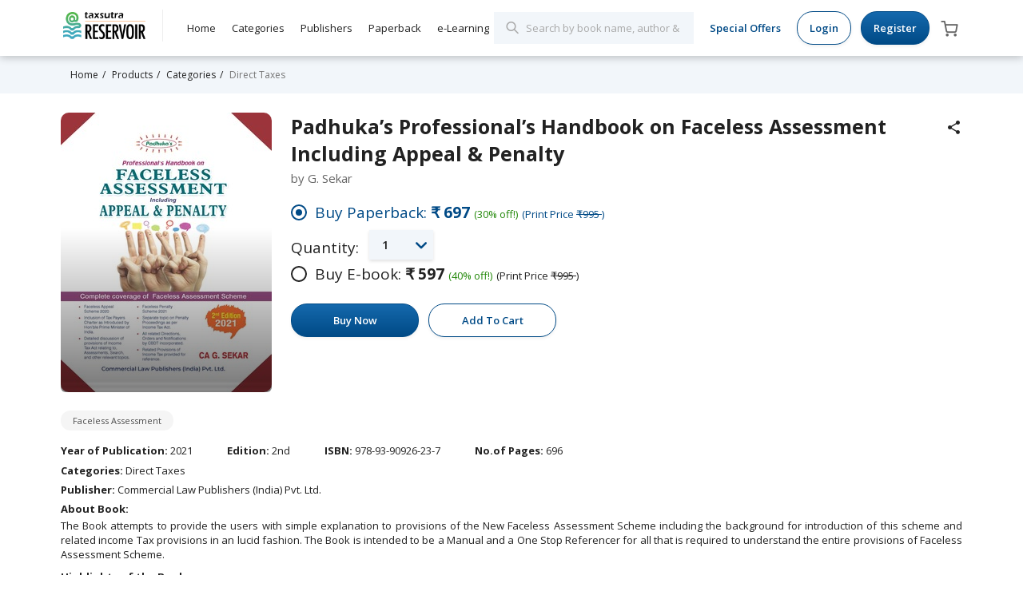

--- FILE ---
content_type: text/html; charset=utf-8
request_url: https://www.taxsutrareservoir.com/products/faceless-assessments-including-appeal-penalty
body_size: 10625
content:
<!doctype html>
<!--[if lt IE 7 ]> <html class="ie ie6" lang="en"> <![endif]-->
<!--[if IE 7 ]>    <html class="ie ie7" lang="en"> <![endif]-->
<!--[if IE 8 ]>    <html class="ie ie8" lang="en"> <![endif]-->
<!--[if IE 9 ]>    <html class="ie ie9" lang="en"> <![endif]-->
<!--[if gt IE 9]><!--><html lang="en"><!--<![endif]-->
<head data-hook="inside_head">
  <meta name="google-site-verification" content="s6pJkkko6GrXKujQAU2YaHfCQWoBJtM1JpnCLvD0KW8" />
    <!-- Google Tag Manager -->
  <script>(function(w,d,s,l,i){w[l]=w[l]||[];w[l].push({'gtm.start':
  new Date().getTime(),event:'gtm.js'});var f=d.getElementsByTagName(s)[0],
  j=d.createElement(s),dl=l!='dataLayer'?'&l='+l:'';j.async=true;j.src=
  'https://www.googletagmanager.com/gtm.js?id='+i+dl;f.parentNode.insertBefore(j,f);
  })(window,document,'script','dataLayer', "GTM-PLB2XZS");</script>
  <!-- End Google Tag Manager -->
  <!-- Google Tag Manager (noscript) -->
  <noscript><iframe src="https://www.googletagmanager.com/ns.html?id=GTM-PLB2XZS"
  height="0" width="0" style="display:none;visibility:hidden"></iframe></noscript>
  <!-- End Google Tag Manager (noscript) -->

  <meta content="telephone=no" name="format-detection">
  <title>Faceless Assessments Including Appeal &amp; Penalty - Taxsutra Reservoir</title>
<meta name="viewport" content="width=device-width, initial-scale=1" />
<meta name="description" content="The Book attempts to provide the users with simple explanation to provisions of the New Faceless Assessment Scheme including the background for introduction..." />
<meta name="keywords" content="" />
<link href="https://taxsutrareservoir.com/products/faceless-assessments-including-appeal-penalty" rel="canonical" />
<link rel="shortcut icon" type="image/x-icon" href="https://d2yiobfjmemxwd.cloudfront.net/assets/favicon-1bc87860f17895c9c2c070f72ea56af0e949f21b67ef7a719d79b1f17ef76e04.ico" />
<link rel="stylesheet" media="screen" href="https://d2yiobfjmemxwd.cloudfront.net/assets/spree/frontend/all-62bdcfbbfb25886dcc9a2d27406d9b27f3530170927b2b3c2ca9a82a8556993c.css" />
<meta name="csrf-param" content="authenticity_token" />
<meta name="csrf-token" content="Xp0bdHX/vDrbpTMDNFFdVdNivzHQSBQGnFqyu684rLNDCUJfm7V7riKv+aNRl1WvwqRLVU5A98GhFcPfBZ26bw==" />
<script>
  SpreePaths = {"mounted_at":"/","admin":"admin/"}
</script>

<script src="https://d2yiobfjmemxwd.cloudfront.net/assets/spree/frontend/all-e9a426402dcd083e8f53a9f2ded95a5d34597bffb0dc28a7ef75fcfcd50481a4.js"></script>

<script>
  Spree.translations = {"coupon_code_applied":"The coupon code was successfully applied to your order."}

  keywords = {"offer_listing_page_slug":"sale/diwalicarnival2025/listing"}
</script>


  <meta name="viewport" content="width=device-width, initial-scale=1.0, maximum-scale=1.0, user-scalable=0" />
</head>
<body class="one-col" id="product-details" data-hook="body">
  <input type="hidden" name="elearning_routes" id="elearning_routes" value="[&quot;COVID-19&quot;,&quot;Inside-the-Corporate-World&quot;,&quot;Economic-Offence-Laws&quot;,&quot;Legal-Battlefield&quot;,&quot;International-Taxation-Arena&quot;,&quot;Direct-Taxation&quot;,&quot;Tax-and-Technology&quot;,&quot;GST-and-Indirect-Taxation&quot;,&quot;Others&quot;,&quot;Taxsutra-Dialogues&quot;,&quot;GST-Bahubali&quot;,&quot;Business-Leadership&quot;,&quot;Ind-AS&quot;,&quot;Micro-Module-Series&quot;,&quot;Live-Sessions&quot;,&quot;All-e-Learning&quot;]" />
      <div class="tsHeader hidden-xs hidden-sm">
  <div class="container">
    <div class="logo">
      <a href="/"><img src="https://d2yiobfjmemxwd.cloudfront.net/assets/logo/taxsutra_logo-6c96d5d9fd255a8ad270bf157891225c0ac968cd42990cb795a10e2257276c7e.png" alt="Taxsutra logo" /></a>
    </div>
    <div class="headerWrapper clearfix">
      <div class="navigationMenu pull-left">
        <nav class="navbar">
  <ul class="nav navi navbar-nav headerTopLinks">
    <li><a href="/">Home</a></li>
    <li class="dropdown dropdown-large">
      <a href="#" class="dropdown-toggle" data-toggle="dropdown">Categories</a>
      <ul class="dropdown-menu dropdown-menu-large categories row">
        
            <li class="col-sm-4">
              <a title="All Categories" href="/products?type=category_list">All Categories</a>
            </li>
            <li class="col-sm-4">
              <a title="Audit &amp; Accounting" href="/products?category=7&amp;type=category_list">Audit &amp; Accounting</a>
            </li>
            <li class="col-sm-4">
              <a title="Civil, Criminal &amp; Labour Laws" href="/products?category=36&amp;type=category_list">Civil, Criminal &amp; Labour Laws</a>
            </li>
            <li class="col-sm-4">
              <a title="Company Law" href="/products?category=17&amp;type=category_list">Company Law</a>
            </li>

            <li class="col-sm-4">
              <a title="Direct Taxes" href="/products?category=19&amp;type=category_list">Direct Taxes</a>
            </li>
            <li class="col-sm-4">
              <a title="GST &amp; Other Indirect Taxes" href="/products?category=9&amp;type=category_list">GST &amp; Other Indirect Taxes</a>
            </li>
            <li class="col-sm-4">
              <a title="Insolvency and Bankruptcy Code (IBC)" href="/products?category=25&amp;type=category_list">Insolvency and Bankruptcy Code (IBC)</a>
            </li>
            <li class="col-sm-4">
              <a title="International Taxation" href="/products?category=15&amp;type=category_list">International Taxation</a>
            </li>

            <li class="col-sm-4">
              <a title="International Titles" href="/products?category=70&amp;type=category_list">International Titles</a>
            </li>
            <li class="col-sm-4">
              <a title="Other Laws" href="/products?category=5&amp;type=category_list">Other Laws</a>
            </li>
            <li class="col-sm-4">
              <a title="Student Editions" href="/products?category=46&amp;type=category_list">Student Editions</a>
            </li>
            <li class="col-sm-4">
              <a title="Transfer Pricing" href="/products?category=24&amp;type=category_list">Transfer Pricing</a>
            </li>
      </ul>
    </li>
    <li class="dropdown dropdown-large ">
      <a href="#" class="dropdown-toggle" data-toggle="dropdown">Publishers</a>
      <ul class="dropdown-menu dropdown-menu-large publishers row">
        
            <li class="col-sm-4">
              <a title="All Publishers" href="/products?type=publisher_list">All Publishers</a>
            </li>
            <li class="col-sm-4">
              <a title="B.C.Publications" href="/products?publisher=24&amp;type=publisher_list">B.C.Publications</a>
            </li>
            <li class="col-sm-4">
              <a title="Bharat Law House Pvt Ltd" href="/products?publisher=7&amp;type=publisher_list">Bharat Law House Pvt Ltd</a>
            </li>
            <li class="col-sm-4">
              <a title="Bloomsbury Professional India" href="/products?publisher=26&amp;type=publisher_list">Bloomsbury Professional India</a>
            </li>

            <li class="col-sm-4">
              <a title="Commercial Law Publishers (India) Pvt. Ltd." href="/products?publisher=25&amp;type=publisher_list">Commercial Law Publishers (India) Pvt. Ltd.</a>
            </li>
            <li class="col-sm-4">
              <a title="IFA India" href="/products?publisher=27&amp;type=publisher_list">IFA India</a>
            </li>
            <li class="col-sm-4">
              <a title="Oakbridge Publishing Pvt Ltd" href="/products?publisher=11&amp;type=publisher_list">Oakbridge Publishing Pvt Ltd</a>
            </li>
            <li class="col-sm-4">
              <a title="Sheth Motishaw Lalbaug Jain Charities " href="/products?publisher=32&amp;type=publisher_list">Sheth Motishaw Lalbaug Jain Charities </a>
            </li>

            <li class="col-sm-4">
              <a title="Sweet and Maxwell" href="/products?publisher=34&amp;type=publisher_list">Sweet and Maxwell</a>
            </li>
            <li class="col-sm-4">
              <a title="Taxsutra" href="/products?publisher=21&amp;type=publisher_list">Taxsutra</a>
            </li>
            <li class="col-sm-4">
              <a title="Taxsutra and Bharat Law House Pvt Ltd" href="/products?publisher=29&amp;type=publisher_list">Taxsutra and Bharat Law House Pvt Ltd</a>
            </li>
            <li class="col-sm-4">
              <a title="Taxsutra and Commercial Law Publishers (India) Pvt. Ltd." href="/products?publisher=31&amp;type=publisher_list">Taxsutra and Commercial Law Publishers (India) Pvt. Ltd.</a>
            </li>

            <li class="col-sm-4">
              <a title="Taxsutra and Oakbridge Publishing Pvt Ltd" href="/products?publisher=30&amp;type=publisher_list">Taxsutra and Oakbridge Publishing Pvt Ltd</a>
            </li>
            <li class="col-sm-4">
              <a title="Taxsutra and Thomson Reuters South Asia Private Limited" href="/products?publisher=28&amp;type=publisher_list">Taxsutra and Thomson Reuters South Asia Private Limited</a>
            </li>
            <li class="col-sm-4">
              <a title="The Chamber Of Tax Consultants and Taxsutra " href="/products?publisher=36&amp;type=publisher_list">The Chamber Of Tax Consultants and Taxsutra </a>
            </li>
            <li class="col-sm-4">
              <a title="Thomson Reuters South Asia Private Limited" href="/products?publisher=33&amp;type=publisher_list">Thomson Reuters South Asia Private Limited</a>
            </li>

            <li class="col-sm-4">
              <a title="WEST" href="/products?publisher=35&amp;type=publisher_list">WEST</a>
            </li>
            <li class="col-sm-4">
              <a title="Wolters Kluwer" href="/products?publisher=6&amp;type=publisher_list">Wolters Kluwer</a>
            </li>
      </ul>
    </li>
    <li class="dropdown dropdown-large ">
      <a href="/paperbacks/">Paperback</a>
    </li>

    <li class="dropdown dropdown-large">
      <a href="#" class="dropdown-toggle" data-toggle="dropdown">e-Learning</a>
      <ul class="dropdown-menu dropdown-menu-large categories row">
        
    <li class="col-sm-4">
      <a title="All e-Learning" href="/All-e-Learning?type=category_list">All e-Learning</a>
    </li>
    <li class="col-sm-4">
      <a title="Business Leadership" href="/Business-Leadership?category=66&amp;type=category_list">Business Leadership</a>
    </li>
    <li class="col-sm-4">
      <a title="COVID-19" href="/COVID-19?category=55&amp;type=category_list">COVID-19</a>
    </li>
    <li class="col-sm-4">
      <a title="Direct Taxation" href="/Direct-Taxation?category=60&amp;type=category_list">Direct Taxation</a>
    </li>

    <li class="col-sm-4">
      <a title="Economic Offence Laws" href="/Economic-Offence-Laws?category=57&amp;type=category_list">Economic Offence Laws</a>
    </li>
    <li class="col-sm-4">
      <a title="GST Bahubali" href="/GST-Bahubali?category=65&amp;type=category_list">GST Bahubali</a>
    </li>
    <li class="col-sm-4">
      <a title="GST and Indirect Taxation" href="/GST-and-Indirect-Taxation?category=62&amp;type=category_list">GST and Indirect Taxation</a>
    </li>
    <li class="col-sm-4">
      <a title="Ind-AS" href="/Ind-AS?category=67&amp;type=category_list">Ind-AS</a>
    </li>

    <li class="col-sm-4">
      <a title="Inside the Corporate World" href="/Inside-the-Corporate-World?category=56&amp;type=category_list">Inside the Corporate World</a>
    </li>
    <li class="col-sm-4">
      <a title="International Taxation Arena" href="/International-Taxation-Arena?category=59&amp;type=category_list">International Taxation Arena</a>
    </li>
    <li class="col-sm-4">
      <a title="Legal Battlefield" href="/Legal-Battlefield?category=58&amp;type=category_list">Legal Battlefield</a>
    </li>
    <li class="col-sm-4">
      <a title="Live Sessions" href="/Live-Sessions?category=47&amp;type=category_list">Live Sessions</a>
    </li>

    <li class="col-sm-4">
      <a title="Micro-Module Series" href="/Micro-Module-Series?category=68&amp;type=category_list">Micro-Module Series</a>
    </li>
    <li class="col-sm-4">
      <a title="Others" href="/Others?category=63&amp;type=category_list">Others</a>
    </li>
    <li class="col-sm-4">
      <a title="Tax and Technology" href="/Tax-and-Technology?category=61&amp;type=category_list">Tax and Technology</a>
    </li>
    <li class="col-sm-4">
      <a title="Taxsutra Dialogues" href="/Taxsutra-Dialogues?category=64&amp;type=category_list">Taxsutra Dialogues</a>
    </li>


      </ul>
    </li>

  </ul>
</nav>

      </div>
      <div class="quickLinks pull-right">
        <div class="headerSearchBar">

<form class="form-inline ebookSearch" action="/products/search" accept-charset="UTF-8" method="get"><input name="utf8" type="hidden" value="&#x2713;" />
  <input type="search" name="keywords" id="keywords" placeholder="Search by book name, author &amp; etc…" class="form-control headerSearchBox" />
</form>
</div>


        <ul>
          <li class="quickLink subscriptionLink"><a href="/subscriptions">Special Offers</a></li>
            <li><a href="/login" class="btn btn-secondary">Login</a></li>
            <li><a href="/signup" class="btn btn-primary">Register</a></li>
          <li><a href="/cart" class="cartHeader">
            <span id="link-to-cart" class="linkToCart"></span>
          </a></li>
          <script>Spree.fetch_cart()</script>
        </ul>
      </div>
    </div>
  </div>
</div>
<!-- Mobile Header -->
<div class="tsHeader mobileHeader navbar-default hidden-md hidden-lg visiable-xs visiable-sm">
  <div class="container">
    <div class="row">
      <div class="col-xs-2 col-sm-1 col-md-2 col-lg-2 mobileHam">
        <button type="button" class="navbar-toggle collapsed hamburger" data-toggle="collapse" data-target="#navbar" aria-expanded="false" aria-controls="navbar">
          <span class="sr-only">Toggle navigation</span>
          <span class="icon-bar"></span>
          <span class="icon-bar"></span>
          <span class="icon-bar"></span>
        </button>
      </div>
      <div class="col-xs-6 col-sm-9 col-xs-6 col-xs-6 mobileLogoBox">
        <div class="row">
          <div class="logo">
            <a href="/"><img src="https://d2yiobfjmemxwd.cloudfront.net/assets/logo/taxsutra_logo-6c96d5d9fd255a8ad270bf157891225c0ac968cd42990cb795a10e2257276c7e.png" alt="Taxsutra logo" /></a>
          </div>
        </div>
      </div>
      <div class="col-xs-2 col-sm-1 col-md-2 col-lg-2 mobileSearchBox">
        <a class="headerSearchBar mobileSearchBtn"></a>
        <div class="mobileSearch">
          <form class="form-inline ebookSearch" action="/products/search" accept-charset="UTF-8" method="get"><input name="utf8" type="hidden" value="&#x2713;" />
  <input type="search" name="keywords" id="keywords" placeholder="Search by book name, author &amp; etc…" class="form-control headerSearchBox" />
</form>
        </div>
      </div>
      <div class="col-xs-2 col-sm-1 col-md-2 col-lg-2 mobileSearchBox">
        <a href="/cart" class="cartHeader">
          <span id="link-to-cart" class="linkToCart"></span>
        </a></li>
      </div>
    </div>
  </div>
</div>

<div class="hamburgerLightBox">
  <div class="hamburgerWrapper">
    <div class="">
      <div class="mobileLogo">
         <a href="/"><img src="https://d2yiobfjmemxwd.cloudfront.net/assets/logo/taxsutra_logo-6c96d5d9fd255a8ad270bf157891225c0ac968cd42990cb795a10e2257276c7e.png" alt="Taxsutra logo" /></a>
      </div>
      <div class="mobileQuickLink">
          <ul class="mobileLinks">
            <li><a href="/login" class="btn btn-secondary">Login</a></li>
            <li><a href="/signup" class="btn btn-primary">Register</a></li>
          </ul>
      </div>
    </div>
    <ul class="mobileNavi">
      <li><a href="/">Home</a></li>
      <li><a href="javascript:void(0);" class="mobileCategories">Categories</a></li>
      <li><a href="javascript:void(0);" class="mobilePublishers">Publishers</a></li>
      <li><a href="/paperbacks/" class="mobilePublishers">Paperback</a></li>
      <li><a href="javascript:void(0);" class="mobileCategoriesElearning">e-Learning</a></li>
      <li class="mobileSubscriptionLink"><a href="/subscriptions">Special Offers</a></li>
    </ul>
  </div>
</div>

<div class="mobileCategoriesWrapper">
  <div class="panel panel-default">
    <div class="tsHeader">
      <h3 class="panel-title pull-left">Categories</h3>
      <a href="#" class="closeCategories pull-right"><i class="icon-close font-close"></i></a>
    </div>
    <div class="panel-body">
      <ul>
        
            <li>
              <a title="All Categories" href="/products?type=category_list">All Categories</a>
            </li>
            <li>
              <a title="Audit &amp; Accounting" href="/products?category=7&amp;type=category_list">Audit &amp; Accounting</a>
            </li>
            <li>
              <a title="Civil, Criminal &amp; Labour Laws" href="/products?category=36&amp;type=category_list">Civil, Criminal &amp; Labour Laws</a>
            </li>
            <li>
              <a title="Company Law" href="/products?category=17&amp;type=category_list">Company Law</a>
            </li>

            <li>
              <a title="Direct Taxes" href="/products?category=19&amp;type=category_list">Direct Taxes</a>
            </li>
            <li>
              <a title="GST &amp; Other Indirect Taxes" href="/products?category=9&amp;type=category_list">GST &amp; Other Indirect Taxes</a>
            </li>
            <li>
              <a title="Insolvency and Bankruptcy Code (IBC)" href="/products?category=25&amp;type=category_list">Insolvency and Bankruptcy Code (IBC)</a>
            </li>
            <li>
              <a title="International Taxation" href="/products?category=15&amp;type=category_list">International Taxation</a>
            </li>

            <li>
              <a title="International Titles" href="/products?category=70&amp;type=category_list">International Titles</a>
            </li>
            <li>
              <a title="Other Laws" href="/products?category=5&amp;type=category_list">Other Laws</a>
            </li>
            <li>
              <a title="Student Editions" href="/products?category=46&amp;type=category_list">Student Editions</a>
            </li>
            <li>
              <a title="Transfer Pricing" href="/products?category=24&amp;type=category_list">Transfer Pricing</a>
            </li>
      </ul>
    </div>
  </div>
</div>

<div class="mobilePublishersWrapper">
  <div class="panel panel-default">
    <div class="tsHeader">
      <h3 class="panel-title pull-left">Publishers</h3>
      <a href="#" class="closePublishers pull-right"><i class="icon-close font-close"></i></a>
    </div>
    <div class="panel-body">
      <ul>
        
            <li><a href="/products?type=publisher_list">All Publishers</a></li>
            <li><a href="/products?publisher=24&amp;type=publisher_list">B.C.Publications</a></li>
            <li><a href="/products?publisher=7&amp;type=publisher_list">Bharat Law House Pvt Ltd</a></li>
            <li><a href="/products?publisher=26&amp;type=publisher_list">Bloomsbury Professional India</a></li>

            <li><a href="/products?publisher=25&amp;type=publisher_list">Commercial Law Publishers (India) Pvt. Ltd.</a></li>
            <li><a href="/products?publisher=27&amp;type=publisher_list">IFA India</a></li>
            <li><a href="/products?publisher=11&amp;type=publisher_list">Oakbridge Publishing Pvt Ltd</a></li>
            <li><a href="/products?publisher=32&amp;type=publisher_list">Sheth Motishaw Lalbaug Jain Charities </a></li>

            <li><a href="/products?publisher=34&amp;type=publisher_list">Sweet and Maxwell</a></li>
            <li><a href="/products?publisher=21&amp;type=publisher_list">Taxsutra</a></li>
            <li><a href="/products?publisher=29&amp;type=publisher_list">Taxsutra and Bharat Law House Pvt Ltd</a></li>
            <li><a href="/products?publisher=31&amp;type=publisher_list">Taxsutra and Commercial Law Publishers (India) Pvt. Ltd.</a></li>

            <li><a href="/products?publisher=30&amp;type=publisher_list">Taxsutra and Oakbridge Publishing Pvt Ltd</a></li>
            <li><a href="/products?publisher=28&amp;type=publisher_list">Taxsutra and Thomson Reuters South Asia Private Limited</a></li>
            <li><a href="/products?publisher=36&amp;type=publisher_list">The Chamber Of Tax Consultants and Taxsutra </a></li>
            <li><a href="/products?publisher=33&amp;type=publisher_list">Thomson Reuters South Asia Private Limited</a></li>

            <li><a href="/products?publisher=35&amp;type=publisher_list">WEST</a></li>
            <li><a href="/products?publisher=6&amp;type=publisher_list">Wolters Kluwer</a></li>
      </ul>
    </div>
  </div>
</div>

<div class="mobileCategoriesElearningWrapper">
  <div class="panel panel-default">
    <div class="tsHeader">
      <h3 class="panel-title pull-left">e-Learning</h3>
      <a href="#" class="closeElearningCategories pull-right">
        <i class="icon-close font-close"></i>
      </a>
    </div>
    <div class="panel-body">
      <ul>
        
    <li class="col-sm-4">
      <a title="All e-Learning" href="/All-e-Learning?type=category_list">All e-Learning</a>
    </li>
    <li class="col-sm-4">
      <a title="Business Leadership" href="/Business-Leadership?category=66&amp;type=category_list">Business Leadership</a>
    </li>
    <li class="col-sm-4">
      <a title="COVID-19" href="/COVID-19?category=55&amp;type=category_list">COVID-19</a>
    </li>
    <li class="col-sm-4">
      <a title="Direct Taxation" href="/Direct-Taxation?category=60&amp;type=category_list">Direct Taxation</a>
    </li>

    <li class="col-sm-4">
      <a title="Economic Offence Laws" href="/Economic-Offence-Laws?category=57&amp;type=category_list">Economic Offence Laws</a>
    </li>
    <li class="col-sm-4">
      <a title="GST Bahubali" href="/GST-Bahubali?category=65&amp;type=category_list">GST Bahubali</a>
    </li>
    <li class="col-sm-4">
      <a title="GST and Indirect Taxation" href="/GST-and-Indirect-Taxation?category=62&amp;type=category_list">GST and Indirect Taxation</a>
    </li>
    <li class="col-sm-4">
      <a title="Ind-AS" href="/Ind-AS?category=67&amp;type=category_list">Ind-AS</a>
    </li>

    <li class="col-sm-4">
      <a title="Inside the Corporate World" href="/Inside-the-Corporate-World?category=56&amp;type=category_list">Inside the Corporate World</a>
    </li>
    <li class="col-sm-4">
      <a title="International Taxation Arena" href="/International-Taxation-Arena?category=59&amp;type=category_list">International Taxation Arena</a>
    </li>
    <li class="col-sm-4">
      <a title="Legal Battlefield" href="/Legal-Battlefield?category=58&amp;type=category_list">Legal Battlefield</a>
    </li>
    <li class="col-sm-4">
      <a title="Live Sessions" href="/Live-Sessions?category=47&amp;type=category_list">Live Sessions</a>
    </li>

    <li class="col-sm-4">
      <a title="Micro-Module Series" href="/Micro-Module-Series?category=68&amp;type=category_list">Micro-Module Series</a>
    </li>
    <li class="col-sm-4">
      <a title="Others" href="/Others?category=63&amp;type=category_list">Others</a>
    </li>
    <li class="col-sm-4">
      <a title="Tax and Technology" href="/Tax-and-Technology?category=61&amp;type=category_list">Tax and Technology</a>
    </li>
    <li class="col-sm-4">
      <a title="Taxsutra Dialogues" href="/Taxsutra-Dialogues?category=64&amp;type=category_list">Taxsutra Dialogues</a>
    </li>


      </ul>
    </div>
  </div>
</div>


  <div class="breadcrumbsWrapper">
    <div class="container">
      <nav id="breadcrumbs" class="col-12 mt-4" aria-label="breadcrumb"><ol class="breadcrumb" itemscope="itemscope" itemtype="https://schema.org/BreadcrumbList"><li itemscope="itemscope" itemtype="https://schema.org/ListItem" itemprop="itemListElement" class="breadcrumb-item"><span itemprop="item">Home</span></li><li itemscope="itemscope" itemtype="https://schema.org/ListItem" itemprop="itemListElement" class="breadcrumb-item"><span itemprop="item">Products</span></li><li itemscope="itemscope" itemtype="https://schema.org/ListItem" itemprop="itemListElement" class="breadcrumb-item"><span itemprop="item"><span itemprop="name">Categories</span></span></li><li class="active breadcrumb-item" itemscope="itemscope" itemtype="https://schema.org/ListItem" itemprop="itemListElement"><span itemprop="item"><span itemprop="name">Direct Taxes</span></span></li></ol></nav>
    </div>
  </div>

  

  <div class="wrapper" data-hook>
    <div class="">
      <div class="">
        

        <main id="content" class="" data-hook>
          <div class="contentInner">
            
              <div data-hook="product_show" class="productDetailsTop" itemscope itemtype="https://schema.org/Product">
    <div class="container">
      <div class="row">
        <div class="col-lg-3 col-md-4 productTopLeftPart" data-hook="product_left_part">
          <div data-hook="product_left_part_wrap">
            <div id="product-images" data-hook="product_images" class="productImages">
              <div id="main-image" class="card  " data-hook>
                <div class="card-body text-center">
                  <div class="bookImgWrap">
                    <img itemprop="image" class="" alt="" src="https://d2yiobfjmemxwd.cloudfront.net/production/attachments/932/product/Faceless_Assessment.jpg.jpg?1622554457" />
                    <div class="bookImgOverlay">
                        <!-- <span class='printBookLabel'>Paperback</span> -->
                    </div>
                  </div>
                </div>
              </div>
              <div id="thumbnails" data-hook>
                
              </div>
            </div>

            <div data-hook="product_properties">
              
            </div>

            <div data-hook="promotions">
              

            </div>
          </div>
        </div>
        <div class="col-lg-9 col-md-8 productTopRightPart" data-hook="product_right_part">
          <div data-hook="product_right_part_wrap">
            <div id="product-description" data-hook="product_description" class="productDescription">
              <h1 class="product-title mt-2" itemprop="name">
Padhuka’s Professional’s Handbook on Faceless Assessment Including Appeal &amp; Penalty
                <div class="socialShare">
                  <span class="shareIcon">
                    <i class="font-share"></i>
                  </span>
                  <span class="socialLinks"><div class='social-share-button' data-title='Padhuka’s Professional’s Handbook on Faceless Assessment Including Appeal &amp; Penalty' data-img=''
data-url='https://www.taxsutrareservoir.com/products/faceless-assessments-including-appeal-penalty' data-desc='Padhuka’s Professional’s Handbook on Faceless Assessment Including Appeal & Penalty' data-via=''>
<a rel="nofollow " data-site="twitter" class="ssb-icon ssb-twitter" onclick="return SocialShareButton.share(this);" title="Share to Twitter" href="#"></a>
<a rel="nofollow " data-site="facebook" class="ssb-icon ssb-facebook" onclick="return SocialShareButton.share(this);" title="Share to Facebook" href="#"></a>
<a rel="nofollow " data-site="email" class="ssb-icon ssb-email" onclick="return SocialShareButton.share(this);" title="Share to Email" href="#"></a>
<a rel="nofollow " data-site="linkedin" class="ssb-icon ssb-linkedin" onclick="return SocialShareButton.share(this);" title="Share to Linkedin" href="#"></a>
<a rel="nofollow " data-site="whatsapp_app" class="ssb-icon ssb-whatsapp_app" onclick="return SocialShareButton.share(this);" title="Share to WhatsApp Mobile" href="#"></a>
<a rel="nofollow " data-site="whatsapp_web" class="ssb-icon ssb-whatsapp_web" onclick="return SocialShareButton.share(this);" title="Share to WhatsApp Web" href="#"></a>
</div></span>
                </div>
                </h1>
              <div class="authorName">
              by G. Sekar
              </div>

              <div class="samplePDFLink">
              </div>
                 <form class="productPriceInfo" action="/orders/populate" accept-charset="UTF-8" method="post"><input name="utf8" type="hidden" value="&#x2713;" /><input type="hidden" name="authenticity_token" value="pvUAoVCcWltC8KwCueJt0x27ITSRNdkDgDD6iLzJy567YVmKvtadz7v6ZqLcJGUpDH3VUA89OsS9f4vsFmzdQg==" />
  <div id="inside-product-cart-form" data-hook="inside_product_cart_form" itemprop="offers" itemscope itemtype="https://schema.org/Offer">

        <!-- Buy paperback option start -->
          <label class="optionContainer pdPaperback">
            <input type="radio" name="is_ebook_selected" id="is_ebook_selected_false" value="false" data-price="₹597.00" data-in-stock="true" checked="checked" />
            <i class="checkmark"></i>
            <span>Buy Paperback:
              <strong class="productDetailsPrice">₹697</strong>
              <span class="discountPercentage">(30% off!)</span>
              <span class="printPriceDetails">
                (Print Price <strike>₹995
                </strike>)
              </span>
            </span>
          </label>
          <label class="pdQuantity">
          <span class="quantityTitle">
            Quantity:
          </span>
            <select id="productQty" class="productQty form-control">
              <option value="1">1</option>
              <option value="2">2</option>
              <option value="3">3</option>
              <option value="4">4</option>
              <option value="5">5</option>
              <option value="6">6</option>
              <option value="7">7</option>
              <option value="8">8</option>
              <option value="9">9</option>
              <option value="10">10</option>
            </select>
          </label>
        <!--- Buy Paperback option end --->


        <!-- Buy ebook option start -->
          <label class="optionContainer pdEbook">
            <input type="radio" name="is_ebook_selected" id="is_ebook_selected_true" value="true" data-price="₹597.00" data-in-stock="true" />
                <i class="checkmark"></i>
            <span>Buy E-book:
              <strong class="productDetailsPrice">₹597</strong>
              <span class="discountPercentage">(40% off!)</span>
              <span class="printPriceDetails">
                (Print Price <strike>₹995
                </strike>)
              </span>
            </span>
          </label>
        <!---- Buy ebook option end -->

        <!-- Rental starts here -->

        <!-- Rental ends here -->

      <!-- purchase message -->
      <!--  -->


        <input type="hidden" name="variant_id" id="variant_id" value="2458" />
      <input type="hidden" name="ebook_variant_id" id="ebook_variant_id" value="1798" />
      <input type="hidden" name="paperback_variant_id" id="paperback_variant_id" value="2458" />
      <input type="hidden" name="rent_variant_id" id="rent_variant_id" value="1799" />

      <!-- purchase message ends -->

      <!-- Buy option end -->
        <div data-hook="product_price">
          <div id="product-price">
              <link itemprop="availability" href="https://schema.org/InStock">
          </div>

            <div class="add-to-cart">
              <div class="cartBtns">
                  <!-- We should remove the quantity check -->
                    <input type="hidden" name="quantity" id="quantity" value="1" class="title form-control" min="1" />
<button name="button" type="submit" class="btn btn-primary orgUser" id="buy-now-button">
  Buy Now
</button><button name="button" type="submit" class="btn btn-secondary orgUser" id="add-to-cart-button">
  Add To Cart
</button>

              </div>
            </div>
        </div>
</div>
</form>

            </div>
          </div>
        </div>
      </div>
    </div>
  </div>

  <!-- Desktop Relative Subscription -->
  <!-- 
    <div class="desktopRelativeSubscriptions">
      <div class="container">
        <div class="clearfix relativeSubscription">
          <h3>Relative Subscriptions</h3>
          <div class="row">
                <div class="col-md-3 subscriptionBoxWrap">
                    <div class="subscriptionName packNameTruncate"  title=""> </div>
                    <div class="bookAccess"> Access
                       books </div>
                    <div class="subscriptionPrice"></div>
                </div>
              <div class="col-md-12">
                <div class="collapse" id="deskRelativeSubscription">
                  <div class="row">
                        <div class="col-md-3 subscriptionBoxWrap">
                            <div class="subscriptionName packNameTruncate"  title=""> </div>
                            <div class="bookAccess"> Access
                               books </div>
                            <div class="subscriptionPrice"></div>
                        </div>
                  </div>
                </div>
                <a class="showMore" role="button" data-toggle="collapse" href="#deskRelativeSubscription" aria-expanded="false" aria-controls="deskRelativeSubscription">
                  Show <span class="toggleMore">More</span>
                  <span class="toggleLess">Less</span>
                  <i class="font-chevron-up"></i>
                </a>
              </div>
          </div>
        </div>
      </div>
    </div>
   -->

  <!-- Desktop Book Details -->
  <div class="desktopBookDetails">
    <div class="container">
      <!-- Tags -->
        <div class="clearfix populerTags">
            <span>Faceless Assessment</span>
        </div>

      <div itemprop="description" class="productDescription" data-hook="description">
        <div class="productAuthors">
          <ul class="publisherInfo nav nav-list">
                <li>
                  <strong>Year of Publication: </strong> 2021
                </li>
                <li>
                  <strong>Edition: </strong> 2nd
                </li>
                <li>
                  <strong>ISBN: </strong> 978-93-90926-23-7
                </li>
                <li>
                  <strong>No.of Pages: </strong> 696
                </li>
          </ul>
        </div>

          <div class="productCategories">
            <strong>Categories: </strong>
            Direct Taxes<br>
          </div>

          <div class="aboutPublisher">
            <strong>Publisher: </strong>
            Commercial Law Publishers (India) Pvt. Ltd.<br>
          </div>

          <div class="aboutBook">
            <strong>About Book:</strong>
            <p style="text-align: justify;">The Book attempts to provide the users with simple explanation to provisions of the New Faceless Assessment Scheme including the background for introduction of this scheme and related income Tax provisions in an lucid fashion. The Book is intended to be a Manual and a One Stop Referencer for all that is required to understand the entire provisions of Faceless Assessment Scheme.</p>

<p style="text-align: justify;"><strong>Highlights of the Book:</strong></p>

<p style="text-align: justify;">1. &nbsp; &nbsp; Complete coverage of Faceless Assessment Scheme</p>

<p style="text-align: justify;">2. &nbsp; &nbsp; Inclusion of Tax Payers Charter as Introduced by Hon&rsquo;ble Prime Minister of India</p>

<p style="text-align: justify;">3. &nbsp; &nbsp; Detailed discussion of provisions of Income Tax Act relating to, Assessments, Search, and other relevant topics.</p>

<p style="text-align: justify;">4. &nbsp; &nbsp; Separate topic on Penalty Proceedings as per Income Tax Act</p>

<p style="text-align: justify;">5. &nbsp; &nbsp; All related Directions, Orders and Notifications by CBDT incorporated</p>

<p style="text-align: justify;">6. &nbsp; &nbsp; Related Provisions of Income Tax provided for reference</p>

          </div>

          <strong>Author:</strong>
          G. Sekar<br>

          <div class="aboutAuthors">
            <strong>About Author:</strong><br>
                <div>
                  <strong>G. Sekar : </strong> <p>G. Sekar is a Chartered Accountant in practice for the last 33 years.</p>

<p>Founder and Faculty of Direct Taxation in Shree Guru Kripa&rsquo;s Institute of Management, an Institution providing education for all levels and all subjects of the Chartered Accountancy Courses and has trained many finance professionals.</p>

<p><strong>Member</strong> &ndash; Central Council of ICAI &ndash; 2013-16, 2016-19 &amp; 2019-22.<br />
<strong>Chairman</strong> &ndash; Direct Taxes Committee of ICAI - 2014.<br />
<strong>Chairman</strong> &ndash; Auditing And Assurance Standards Board of ICAI &ndash; 2019 &amp; 2020.</p>

<p>Great Motivator for Chartered Accountants in Practice and in Employment, and CA Students, through his effective and convincingcommunication style.</p>

<p>1. Commerce Graduate, Gold Medalist &amp; Rank Holder from Madurai Kamaraj University.<br />
2. Member of Expert Study Group Committee, CBDT, New Delhi, to study the Direct Tax Code Bill in 2006.<br />
3. Recipient of Special Award from the Income Tax Department in 2011, during their &ldquo;150 years of Income Tax in India&rdquo; Celebrations, for his contribution and service to the Income Tax Department.<br />
4. Speaker on Budget, Direct and Indirect Taxation in Doordarshan &amp; other Television Channels &amp; Print Media Programmes.<br />
5. Board Member, Airports Authority of India (2019-22).<br />
6. Member of Consultative Advisory Group (CAG) of IFAC-2017-19, International Accounting Education Standards Board (IAESB).It is worthy to note that he is the First Indian to be part of the CAG.<br />
7. Faculty Member of The Institute of Chartered Accountants of India and its Branches, and other Professional and Management Institutions,for CA Intermediate/IPCC and CA Final Level, for the subjects Income Tax, Service Tax, VAT, Direct Tax Law, etc.<br />
8. Author of Professional Books &ndash; for Finance and Legal Professionals, Corporate Taxpayers, Banks, Officials of Income Tax Department, etc.<br />
(a) Handbook on Direct Taxes &ndash; (Recommended for IRS Trainees at NADT)<br />
(b) Professional Manual on Accounting Standards<br />
(c) Practical Guide on TDS and TCS &ndash; (Approved Book for ITOs)<br />
(d) Professional Guide to Tax Audit<br />
(e) Personal Income Tax &ndash; A Simplified Approach<br />
(f) Professional Guide to CARO 2016<br />
(g) A Professional Guide to Income Computation &amp; Disclosure Standards (ICDS)<br />
(h) Handbook for The Insolvency and Bankruptcy Code, 2016<br />
(i) Author of Special Series GST Books for Professionals &ndash; GST Manual, GST Self Learning, GST Ready Reckoner.<br />
9. Author of Books for CA Students &ndash; Authored about 27 Books covering the entire curriculum of CA Course. Shree Guru Kripa&rsquo;s Institute of Management is the First and Only Educational Institution in India to accomplish this feat.</p>

                </div>
          </div>

          <div class="aboutPublishers">
            <strong>About Publisher: </strong>
              <p>Commercial LAW PUBLISHERS (INDIA) PVT. LTD. which is in the legal publishing business for nearly three decades is now one of the top ranking legal publishers in India–recognized and accepted by diverse professionals and business entities as well as Government Departments in view of the high quality, practical utility as well as diversity in subjects on which it brings out Books. It has the powerful backing of its vast exposure as the leading Books Distributor All over India for over 45 years. From just a couple of titles during the first few years of its publishing activity, Commercial has now around 200 titles and over 350 Bare Acts &amp; Manuals in the field of Direct Indirect Taxes, Corporate Law and Civil/Criminal Laws. It successfully launched the Bare Acts project in the year 1996 and has so far brought out over 350 updated Bare Acts. These are much sought after since these Bare Acts are annotated ones containing notes and brief comments, thus enhancing their utility. Commercial has been bold enough to bring out Books, Commentaries and Referencers on hitherto untouched subjects like Legal Metrology. It has a record number of publications on Income Tax, Company Law, Customs, GST and Students Publications for CA &amp; CS by bringing out high quality publications at affordable prices and is an highly ethical business enterprise. Commercial has withstood the market competition successfully over the years including competition from Foreign publishers and strives its best to serve the legal and corporate professionals better and better every day with its novel ideas and business strategy. Commercial is backed by a team of highly competent in-house professional experts supplemented by high profile authors who have stood by it for decades.</p>

          </div>

      </div>
      <div class="similarBooks">
        <h3>Similar Books</h3>
      </div>
      <div class="reviewRatings">
        <h3>Ratings and Reviews</h3>
        <div class="col-md-3 relativeSubscription">
          <h5>Overall Rating</h5>
        </div>
        <div class="col-md-9">Review</div>
      </div>
    </div>
  </div>


<!-- Mobile Book Details Accordion -->
<div class="mobileBookDetails mobileAccordion">
  <div class="container">
    <div class="panel-group" id="accordion">
        <!-- <div class="panel panel-default">
          <div class="panel-heading">
            <h4 class="panel-title">
              <a class="accordion-toggle" data-toggle="collapse" data-parent="#accordion" href="#relativeSubscriptions">
                Relative Subscriptions
              </a>
            </h4>
          </div>
          <div id="relativeSubscriptions" class="panel-collapse collapse in blueSqueezeBg">
            <div class="panel-body">
              <div class="relativeSubscription">
                <div class="row">
                        <div class="col-md-3 col-sm-12 col-xs-12 subscriptionBoxWrap">
                            <div class="subscriptionName packNameTruncate"  title=""> </div>
                            <div class="bookAccess"> Access
                               books </div>
                            <div class="subscriptionPrice"></div>
                        </div>
                      <div class="col-md-12 col-sm-12 col-xs-12">
                        <div class="collapse" id="mobRelativeSubscription">
                          <div class="row">
                                <div class="col-md-3 col-sm-12 col-xs-12 subscriptionBoxWrap">
                                    <div class="subscriptionName packNameTruncate"  title=""> </div>
                                    <div class="bookAccess"> Access
                                       books </div>
                                    <div class="subscriptionPrice"></div>
                                </div>
                          </div>
                        </div>
                        <a class="showMore" role="button" data-toggle="collapse" href="#mobRelativeSubscription" aria-expanded="false" aria-controls="mobRelativeSubscription">
                          Show <span class="toggleMore">More</span>
                          <span class="toggleLess">Less</span>
                          <i class="font-chevron-up"></i>
                        </a>
                      </div>
                    <div class="col-md-12">No Relative subscription present for this book</div>
                   -->
               <!--  </div>
              </div>
            </div>
          </div>
        </div> -->
      <div class="panel panel-default">
        <div class="panel-heading">
          <h4 class="panel-title">
            <a class="accordion-toggle" data-toggle="collapse" data-parent="#accordion" href="#bookDetails">
              About Book:
            </a>
          </h4>
        </div>
        <div id="bookDetails" class="panel-collapse collapse">
          <div class="panel-body">
                <div class="container">
                  <!-- Tags -->
                    <div class="clearfix populerTags">
                        <span>Faceless Assessment</span>
                    </div>

                  <div itemprop="description" class="productDescription" data-hook="description">
                    <div class="productAuthors">
                      <ul class="publisherInfo nav nav-list">
                            <li>
                              <strong>Year of Publication: </strong> 2021
                            </li>
                            <li>
                              <strong>Edition: </strong> 2nd
                            </li>
                            <li>
                              <strong>ISBN: </strong> 978-93-90926-23-7
                            </li>
                            <li>
                              <strong>No.of Pages: </strong> 696
                            </li>
                      </ul>
                    </div>

                      <div class="productCategories">
                        <strong>Categories: </strong>
                        Direct Taxes<br>
                      </div>

                      <div class="aboutPublisher">
                        <strong>Publisher: </strong>
                        Commercial Law Publishers (India) Pvt. Ltd.<br>
                      </div>

                      <div class="aboutBook">
                        <strong>About Book:</strong>
                        <p style="text-align: justify;">The Book attempts to provide the users with simple explanation to provisions of the New Faceless Assessment Scheme including the background for introduction of this scheme and related income Tax provisions in an lucid fashion. The Book is intended to be a Manual and a One Stop Referencer for all that is required to understand the entire provisions of Faceless Assessment Scheme.</p>

<p style="text-align: justify;"><strong>Highlights of the Book:</strong></p>

<p style="text-align: justify;">1. &nbsp; &nbsp; Complete coverage of Faceless Assessment Scheme</p>

<p style="text-align: justify;">2. &nbsp; &nbsp; Inclusion of Tax Payers Charter as Introduced by Hon&rsquo;ble Prime Minister of India</p>

<p style="text-align: justify;">3. &nbsp; &nbsp; Detailed discussion of provisions of Income Tax Act relating to, Assessments, Search, and other relevant topics.</p>

<p style="text-align: justify;">4. &nbsp; &nbsp; Separate topic on Penalty Proceedings as per Income Tax Act</p>

<p style="text-align: justify;">5. &nbsp; &nbsp; All related Directions, Orders and Notifications by CBDT incorporated</p>

<p style="text-align: justify;">6. &nbsp; &nbsp; Related Provisions of Income Tax provided for reference</p>

                      </div>

                      <strong>Author:</strong>
                      G. Sekar<br>

                      <div class="aboutAuthors">
                        <strong>About Author:</strong><br>
                            <div>
                              <strong>G. Sekar : </strong> <p>G. Sekar is a Chartered Accountant in practice for the last 33 years.</p>

<p>Founder and Faculty of Direct Taxation in Shree Guru Kripa&rsquo;s Institute of Management, an Institution providing education for all levels and all subjects of the Chartered Accountancy Courses and has trained many finance professionals.</p>

<p><strong>Member</strong> &ndash; Central Council of ICAI &ndash; 2013-16, 2016-19 &amp; 2019-22.<br />
<strong>Chairman</strong> &ndash; Direct Taxes Committee of ICAI - 2014.<br />
<strong>Chairman</strong> &ndash; Auditing And Assurance Standards Board of ICAI &ndash; 2019 &amp; 2020.</p>

<p>Great Motivator for Chartered Accountants in Practice and in Employment, and CA Students, through his effective and convincingcommunication style.</p>

<p>1. Commerce Graduate, Gold Medalist &amp; Rank Holder from Madurai Kamaraj University.<br />
2. Member of Expert Study Group Committee, CBDT, New Delhi, to study the Direct Tax Code Bill in 2006.<br />
3. Recipient of Special Award from the Income Tax Department in 2011, during their &ldquo;150 years of Income Tax in India&rdquo; Celebrations, for his contribution and service to the Income Tax Department.<br />
4. Speaker on Budget, Direct and Indirect Taxation in Doordarshan &amp; other Television Channels &amp; Print Media Programmes.<br />
5. Board Member, Airports Authority of India (2019-22).<br />
6. Member of Consultative Advisory Group (CAG) of IFAC-2017-19, International Accounting Education Standards Board (IAESB).It is worthy to note that he is the First Indian to be part of the CAG.<br />
7. Faculty Member of The Institute of Chartered Accountants of India and its Branches, and other Professional and Management Institutions,for CA Intermediate/IPCC and CA Final Level, for the subjects Income Tax, Service Tax, VAT, Direct Tax Law, etc.<br />
8. Author of Professional Books &ndash; for Finance and Legal Professionals, Corporate Taxpayers, Banks, Officials of Income Tax Department, etc.<br />
(a) Handbook on Direct Taxes &ndash; (Recommended for IRS Trainees at NADT)<br />
(b) Professional Manual on Accounting Standards<br />
(c) Practical Guide on TDS and TCS &ndash; (Approved Book for ITOs)<br />
(d) Professional Guide to Tax Audit<br />
(e) Personal Income Tax &ndash; A Simplified Approach<br />
(f) Professional Guide to CARO 2016<br />
(g) A Professional Guide to Income Computation &amp; Disclosure Standards (ICDS)<br />
(h) Handbook for The Insolvency and Bankruptcy Code, 2016<br />
(i) Author of Special Series GST Books for Professionals &ndash; GST Manual, GST Self Learning, GST Ready Reckoner.<br />
9. Author of Books for CA Students &ndash; Authored about 27 Books covering the entire curriculum of CA Course. Shree Guru Kripa&rsquo;s Institute of Management is the First and Only Educational Institution in India to accomplish this feat.</p>

                            </div>
                      </div>

                      <div class="aboutPublishers">
                        <strong>About Publisher: </strong>
                          <p>Commercial LAW PUBLISHERS (INDIA) PVT. LTD. which is in the legal publishing business for nearly three decades is now one of the top ranking legal publishers in India–recognized and accepted by diverse professionals and business entities as well as Government Departments in view of the high quality, practical utility as well as diversity in subjects on which it brings out Books. It has the powerful backing of its vast exposure as the leading Books Distributor All over India for over 45 years. From just a couple of titles during the first few years of its publishing activity, Commercial has now around 200 titles and over 350 Bare Acts &amp; Manuals in the field of Direct Indirect Taxes, Corporate Law and Civil/Criminal Laws. It successfully launched the Bare Acts project in the year 1996 and has so far brought out over 350 updated Bare Acts. These are much sought after since these Bare Acts are annotated ones containing notes and brief comments, thus enhancing their utility. Commercial has been bold enough to bring out Books, Commentaries and Referencers on hitherto untouched subjects like Legal Metrology. It has a record number of publications on Income Tax, Company Law, Customs, GST and Students Publications for CA &amp; CS by bringing out high quality publications at affordable prices and is an highly ethical business enterprise. Commercial has withstood the market competition successfully over the years including competition from Foreign publishers and strives its best to serve the legal and corporate professionals better and better every day with its novel ideas and business strategy. Commercial is backed by a team of highly competent in-house professional experts supplemented by high profile authors who have stood by it for decades.</p>

                      </div>

                  </div>
                  <div class="similarBooks">
                    <h3>Similar Books</h3>
                  </div>
                  <div class="reviewRatings">
                    <h3>Ratings and Reviews</h3>
                    <div class="col-md-3 relativeSubscription">
                      <h5>Overall Rating</h5>
                    </div>
                    <div class="col-md-9">Review</div>
                  </div>
                </div>
          </div>
        </div>
      </div>
    </div>
  </div>
</div>

<script type="application/ld+json">

{
      "@context": "https://schema.org",
      "@type": "WebPage",
      "breadcrumb": "Books > Marketing > JSON",
      "mainEntity":{
              "@type": "Book",
              "author": "G. Sekar",
              "bookFormat": "http://schema.org/EBook",
              "categories": "Direct Taxes",
                 "year_of_publishing": "2021", "edition": "2nd", "isbn": "978-93-90926-23-7", "no_of_pages": "696",
              "name": "Padhuka’s Professional’s Handbook on Faceless Assessment Including Appeal &amp; Penalty",
              "publisher":"Commercial Law Publishers (India) Pvt. Ltd.",
        "inLanguage": "English",
        "image": "https://d2yiobfjmemxwd.cloudfront.net/production/attachments/932/product/Faceless_Assessment.jpg.jpg?1622554457",
              "description":"The Book attempts to provide the users with simple explanation to provisions of the New Faceless Assessment Scheme including the background for introduction of this scheme and related income Tax provisions in an lucid fashion. The Book is intended to be a Manual and a One Stop Referencer for all that is required to understand the entire provisions of Faceless Assessment Scheme. Highlights of the Book: 1.     Complete coverage of Faceless Assessment Scheme 2.     Inclusion of Tax Payers Charter as Introduced by Hon’ble Prime Minister of India 3.     Detailed discussion of provisions of Income Tax Act relating to, Assessments, Search, and other relevant topics. 4.     Separate topic on Penalty Proceedings as per Income Tax Act 5.     All related Directions, Orders and Notifications by CBDT incorporated 6.     Related Provisions of Income Tax provided for reference",
              "offers":[
                        {"@type": "Offer",
                        "bookType":"Paperback",
                        "offer_price": "₹597.00",
                        "bookOriginalPrice": "₹995",
          "discountPercentage":"30% off!",
          "instock":"true"
                        }
       			,{"@type": "Offer",
       			"bookType":"Ebook",
                        "offer_price": "₹597",
                        "discountPercentage":"40% off!",
                        "bookOriginalPrice": "₹995",
                        "instock":"true",
                        "priceCurrency":"INR"
                        }
                    ]
    }
}
</script>

          </div>
        </main>
      </div>
    </div>
    
  </div>
    <div class="loaderWrapper" id="global_loader">
  <img class="searchLoader" src="https://d2yiobfjmemxwd.cloudfront.net/assets/loader-481af46bade1d18df9bdec30e9961d511ffbd4872ee7e4c4808bde231db0ecc0.gif" alt="Loader" />
</div>

<div id="overlay">
  <div id="popup">
    <div id="close">X</div>
    <p>This is a shared corporate account, new purchases cannot be made with this login. Please register as an individual user to purchase the products. Thank You!</p>
<p>
  </p>
</div>
</div>

<footer id="Footer" class="mainFooter">
    <div class="container">
      <ul class="list-unstyled footerQuickLinks desktopFooterLinks">
        <li><a href="/about-us">About Us</a></li>
        <li><a href="/contact-us">Customer Support</a></li>
        <!-- <li><a href="/payment-terms">Payment Terms</a></li>
        <li><a href="/disclaimer">Disclaimer</a></li> -->
        <li><a href="/eula">EULA</a></li>
        <li><a href="/">Home</a></li>
        <li>
          <a href="/products?type=category_list">Categories</a>
        </li>
        <li>
          <a href="/products?type=publisher_list">Publishers</a>
        </li>
        <li><a href="/subscriptions">Subscriptions</a></li>
      </ul>
      <ul class="list-unstyled footerQuickLinks mobileFooterLinks clearfix">
        <li><a href="/">Home</a></li>
        <li><a href="/about-us">About Us</a></li>
        <li>
          <a href="/products?type=category_list">Categories</a>
        </li>
        <li><a href="/contact-us">Customer Support</a></li>
        <li>
          <a href="/products?type=publisher_list">Publishers</a>
        </li>
        <!-- <li><a href="/payment-terms">Payment Terms</a></li> -->
        <li><a href="/subscriptions">Subscriptions</a></li>
        <!-- <li><a href="/disclaimer">Disclaimer</a></li> -->
        <li> </li>
        <li><a href="/eula">EULA</a></li>
      </ul>
      <div class="socialIcons text-center">
        <a target="_blank" href="https://www.linkedin.com/company/1659504/">
          <i class="font-linkedin"></i>
</a>
        <a target="_blank" href="https://www.facebook.com/Taxsutra/">
          <i class="font-facebook"></i>
</a>        
        <a target="_blank" href="https://twitter.com/Taxsutra">
          <i class="font-twitter"></i>
</a>      </div>
      <div class="copyrightText text-center">Copyright © TAXSUTRA All rights reserved</div>
    </div>
</footer>

</body>
</html>


--- FILE ---
content_type: text/javascript; charset=utf-8
request_url: https://www.taxsutrareservoir.com/products?&publisher=&category=&author=&discount=&ebook_discount=&combo_offer=&_=1769824660504
body_size: 2338
content:
   $('.filterResultSection h5').html("Showing Products (1552)");
   $('.showFilterResults .noResults').hide();
   $('.productListing').show();

	  $('#products .row').html("<div id=\"product_2779\" class=\"col-xs-6 col-sm-4 col-md-2 col-lg-2 bookItem\" data-hook=\"products_list_item\" itemscope itemtype=\"https://schema.org/Product\">\n  <div class=\"bookItemWrap\">\n      <a itemprop=\"url\" class=\"bookImage\" href=\"/products/a-treatise-on-the-black-money-act-of-india-1st-edition-2026\">\n        <div class=\"bookImgWrap\">\n          <img itemprop=\"image\" alt=\"\" src=\"https://d2yiobfjmemxwd.cloudfront.net/production/attachments/2710/small/A_Treatise_on_the_Black_Money_Act_of_India_%281st_Edition__2026%29.jpg.jpg?1769749524\" />\n          <div class=\"bookImgOverlay\">\n              <!-- span class=\'printBookLabel\'>Paperback<\/span> -->\n              <span class=\'printBookLabel\'>Pre-order<\/span>\n          <\/div>\n        <\/div>\n<\/a>        <a itemprop=\"url\" class=\"bookBody\" href=\"/products/a-treatise-on-the-black-money-act-of-india-1st-edition-2026\">\n          <div class=\"bookTitle\">\n            <span itemprop=\"name\" title=\"Pre-order: A Treatise on the Black Money Act of India (1st Edition, 2026)\">Pre-order: A Treatise...<\/span>\n          <\/div>\n          <div class=\"publisherCategoryInfo\">\n            <div class=\"bookCategories\">Income Tax\n            <\/div>\n          <\/div>\n          <div class=\"buyRentInfo\">\n            <div itemprop=\"offers\" itemscope itemtype=\"https://schema.org/Offer\">\n              <div class=\"buyPrice\">\n                  <label>Paperback:<\/label>\n                  <span class=\"price selling lead\" itemprop=\"price\" content=\"₹1995\">\n                  ₹1995\n                  <\/span> \n\n                    <label>E-book:<\/label>\n                    <span class=\"price selling lead\" itemprop=\"price\" content=\"1695.0\">\n                    ₹1695\n                    <\/span>\n                  \n                <span itemprop=\"priceCurrency\" content=\"INR\"><\/span>\n              <\/div>\n            <\/div>\n          <\/div>\n<\/a>  <\/div>\n<\/div>\n<div id=\"product_2778\" class=\"col-xs-6 col-sm-4 col-md-2 col-lg-2 bookItem\" data-hook=\"products_list_item\" itemscope itemtype=\"https://schema.org/Product\">\n  <div class=\"bookItemWrap\">\n      <a itemprop=\"url\" class=\"bookImage\" href=\"/products/practical-guide-to-financial-due-diligence-4th-edition-2026\">\n        <div class=\"bookImgWrap\">\n          <img itemprop=\"image\" alt=\"\" src=\"https://d2yiobfjmemxwd.cloudfront.net/production/attachments/2709/small/Practical_Guide_to_Financial_Due_Diligence_%284th_Edition__2026%29.jpg.jpg?1768472456\" />\n          <div class=\"bookImgOverlay\">\n              <!-- span class=\'printBookLabel\'>Paperback<\/span> -->\n          <\/div>\n        <\/div>\n<\/a>        <a itemprop=\"url\" class=\"bookBody\" href=\"/products/practical-guide-to-financial-due-diligence-4th-edition-2026\">\n          <div class=\"bookTitle\">\n            <span itemprop=\"name\" title=\"Practical Guide to Financial Due Diligence (4th Edition, 2026)\">Practical Guide to Fi...<\/span>\n          <\/div>\n          <div class=\"publisherCategoryInfo\">\n            <div class=\"bookCategories\">Company Law\n            <\/div>\n          <\/div>\n          <div class=\"buyRentInfo\">\n            <div itemprop=\"offers\" itemscope itemtype=\"https://schema.org/Offer\">\n              <div class=\"buyPrice\">\n                  <label>Paperback:<\/label>\n                  <span class=\"price selling lead\" itemprop=\"price\" content=\"₹1720\">\n                  ₹1720\n                  <\/span> \n\n                  \n                <span itemprop=\"priceCurrency\" content=\"INR\"><\/span>\n              <\/div>\n            <\/div>\n          <\/div>\n<\/a>  <\/div>\n<\/div>\n<div id=\"product_2777\" class=\"col-xs-6 col-sm-4 col-md-2 col-lg-2 bookItem\" data-hook=\"products_list_item\" itemscope itemtype=\"https://schema.org/Product\">\n  <div class=\"bookItemWrap\">\n      <a itemprop=\"url\" class=\"bookImage\" href=\"/products/companies-act-2013-with-rules-45th-edition-2026\">\n        <div class=\"bookImgWrap\">\n          <img itemprop=\"image\" alt=\"\" src=\"https://d2yiobfjmemxwd.cloudfront.net/production/attachments/2708/small/Companies_Act__2013_With_Rules_%2845th_Edition__2026%29.jpg.jpg?1768374840\" />\n          <div class=\"bookImgOverlay\">\n              <!-- span class=\'printBookLabel\'>Paperback<\/span> -->\n          <\/div>\n        <\/div>\n<\/a>        <a itemprop=\"url\" class=\"bookBody\" href=\"/products/companies-act-2013-with-rules-45th-edition-2026\">\n          <div class=\"bookTitle\">\n            <span itemprop=\"name\" title=\"Companies Act, 2013 With Rules (45th Edition, 2026)\">Companies Act, 2013 W...<\/span>\n          <\/div>\n          <div class=\"publisherCategoryInfo\">\n            <div class=\"bookCategories\">Company Law\n            <\/div>\n          <\/div>\n          <div class=\"buyRentInfo\">\n            <div itemprop=\"offers\" itemscope itemtype=\"https://schema.org/Offer\">\n              <div class=\"buyPrice\">\n                  <label>Paperback:<\/label>\n                  <span class=\"price selling lead\" itemprop=\"price\" content=\"₹2170\">\n                  ₹2170\n                  <\/span> \n\n                  \n                <span itemprop=\"priceCurrency\" content=\"INR\"><\/span>\n              <\/div>\n            <\/div>\n          <\/div>\n<\/a>  <\/div>\n<\/div>\n<div id=\"product_2776\" class=\"col-xs-6 col-sm-4 col-md-2 col-lg-2 bookItem\" data-hook=\"products_list_item\" itemscope itemtype=\"https://schema.org/Product\">\n  <div class=\"bookItemWrap\">\n      <a itemprop=\"url\" class=\"bookImage\" href=\"/products/analysis-of-gst-returns-3rd-edition-2026\">\n        <div class=\"bookImgWrap\">\n          <img itemprop=\"image\" alt=\"\" src=\"https://d2yiobfjmemxwd.cloudfront.net/production/attachments/2707/small/Analysis_of_GST_Returns_%283rd_Edition__2026%29.jpg.jpg?1768211764\" />\n          <div class=\"bookImgOverlay\">\n              <!-- span class=\'printBookLabel\'>Paperback<\/span> -->\n          <\/div>\n        <\/div>\n<\/a>        <a itemprop=\"url\" class=\"bookBody\" href=\"/products/analysis-of-gst-returns-3rd-edition-2026\">\n          <div class=\"bookTitle\">\n            <span itemprop=\"name\" title=\"Analysis of GST Returns (3rd Edition, 2026)\">Analysis of GST Retur...<\/span>\n          <\/div>\n          <div class=\"publisherCategoryInfo\">\n            <div class=\"bookCategories\">GST &amp; Other Indirect Taxes\n            <\/div>\n          <\/div>\n          <div class=\"buyRentInfo\">\n            <div itemprop=\"offers\" itemscope itemtype=\"https://schema.org/Offer\">\n              <div class=\"buyPrice\">\n                  <label>Paperback:<\/label>\n                  <span class=\"price selling lead\" itemprop=\"price\" content=\"₹900\">\n                  ₹900\n                  <\/span> \n\n                  \n                <span itemprop=\"priceCurrency\" content=\"INR\"><\/span>\n              <\/div>\n            <\/div>\n          <\/div>\n<\/a>  <\/div>\n<\/div>\n<div id=\"product_2775\" class=\"col-xs-6 col-sm-4 col-md-2 col-lg-2 bookItem\" data-hook=\"products_list_item\" itemscope itemtype=\"https://schema.org/Product\">\n  <div class=\"bookItemWrap\">\n      <a itemprop=\"url\" class=\"bookImage\" href=\"/products/gst-search-seizure-summon-arrest-1st-edition-2026\">\n        <div class=\"bookImgWrap\">\n          <img itemprop=\"image\" alt=\"\" src=\"https://d2yiobfjmemxwd.cloudfront.net/production/attachments/2706/small/GST_Search__Seizure__Summon___Arrest_%281st_Edition__2026%29.jpg.jpg?1768211271\" />\n          <div class=\"bookImgOverlay\">\n              <!-- span class=\'printBookLabel\'>Paperback<\/span> -->\n          <\/div>\n        <\/div>\n<\/a>        <a itemprop=\"url\" class=\"bookBody\" href=\"/products/gst-search-seizure-summon-arrest-1st-edition-2026\">\n          <div class=\"bookTitle\">\n            <span itemprop=\"name\" title=\"GST Search, Seizure, Summon &amp; Arrest (1st Edition, 2026)\">GST Search, Seizure, ...<\/span>\n          <\/div>\n          <div class=\"publisherCategoryInfo\">\n            <div class=\"bookCategories\">GST &amp; Other Indirect Taxes\n            <\/div>\n          <\/div>\n          <div class=\"buyRentInfo\">\n            <div itemprop=\"offers\" itemscope itemtype=\"https://schema.org/Offer\">\n              <div class=\"buyPrice\">\n                  <label>Paperback:<\/label>\n                  <span class=\"price selling lead\" itemprop=\"price\" content=\"₹820\">\n                  ₹820\n                  <\/span> \n\n                    <label>E-book:<\/label>\n                    <span class=\"price selling lead\" itemprop=\"price\" content=\"735.0\">\n                    ₹735\n                    <\/span>\n                  \n                <span itemprop=\"priceCurrency\" content=\"INR\"><\/span>\n              <\/div>\n            <\/div>\n          <\/div>\n<\/a>  <\/div>\n<\/div>\n<div id=\"product_2774\" class=\"col-xs-6 col-sm-4 col-md-2 col-lg-2 bookItem\" data-hook=\"products_list_item\" itemscope itemtype=\"https://schema.org/Product\">\n  <div class=\"bookItemWrap\">\n      <a itemprop=\"url\" class=\"bookImage\" href=\"/products/the-law-relating-to-the-code-on-wages-2019\">\n        <div class=\"bookImgWrap\">\n          <img itemprop=\"image\" alt=\"\" src=\"https://d2yiobfjmemxwd.cloudfront.net/production/attachments/2705/small/The_Law_Relating_to_The_Code_on_Wages__2019.jpg.jpg?1767348710\" />\n          <div class=\"bookImgOverlay\">\n              <!-- span class=\'printBookLabel\'>Paperback<\/span> -->\n          <\/div>\n        <\/div>\n<\/a>        <a itemprop=\"url\" class=\"bookBody\" href=\"/products/the-law-relating-to-the-code-on-wages-2019\">\n          <div class=\"bookTitle\">\n            <span itemprop=\"name\" title=\"The Law Relating to The Code on Wages, 2019\">The Law Relating to T...<\/span>\n          <\/div>\n          <div class=\"publisherCategoryInfo\">\n            <div class=\"bookCategories\">Other Laws\n            <\/div>\n          <\/div>\n          <div class=\"buyRentInfo\">\n            <div itemprop=\"offers\" itemscope itemtype=\"https://schema.org/Offer\">\n              <div class=\"buyPrice\">\n                  <label>Paperback:<\/label>\n                  <span class=\"price selling lead\" itemprop=\"price\" content=\"₹635\">\n                  ₹635\n                  <\/span> \n\n                  \n                <span itemprop=\"priceCurrency\" content=\"INR\"><\/span>\n              <\/div>\n            <\/div>\n          <\/div>\n<\/a>  <\/div>\n<\/div>\n<div id=\"product_2773\" class=\"col-xs-6 col-sm-4 col-md-2 col-lg-2 bookItem\" data-hook=\"products_list_item\" itemscope itemtype=\"https://schema.org/Product\">\n  <div class=\"bookItemWrap\">\n      <a itemprop=\"url\" class=\"bookImage\" href=\"/products/the-law-relating-to-the-industrial-relations-code-2020\">\n        <div class=\"bookImgWrap\">\n          <img itemprop=\"image\" alt=\"\" src=\"https://d2yiobfjmemxwd.cloudfront.net/production/attachments/2704/small/The_Law_Relating_to_The_Industrial_Relations_Code__2020.jpg.jpg?1767348572\" />\n          <div class=\"bookImgOverlay\">\n              <!-- span class=\'printBookLabel\'>Paperback<\/span> -->\n          <\/div>\n        <\/div>\n<\/a>        <a itemprop=\"url\" class=\"bookBody\" href=\"/products/the-law-relating-to-the-industrial-relations-code-2020\">\n          <div class=\"bookTitle\">\n            <span itemprop=\"name\" title=\"The Law Relating to The Industrial Relations Code, 2020\">The Law Relating to T...<\/span>\n          <\/div>\n          <div class=\"publisherCategoryInfo\">\n            <div class=\"bookCategories\">Other Laws\n            <\/div>\n          <\/div>\n          <div class=\"buyRentInfo\">\n            <div itemprop=\"offers\" itemscope itemtype=\"https://schema.org/Offer\">\n              <div class=\"buyPrice\">\n                  <label>Paperback:<\/label>\n                  <span class=\"price selling lead\" itemprop=\"price\" content=\"₹1515\">\n                  ₹1515\n                  <\/span> \n\n                  \n                <span itemprop=\"priceCurrency\" content=\"INR\"><\/span>\n              <\/div>\n            <\/div>\n          <\/div>\n<\/a>  <\/div>\n<\/div>\n<div id=\"product_2772\" class=\"col-xs-6 col-sm-4 col-md-2 col-lg-2 bookItem\" data-hook=\"products_list_item\" itemscope itemtype=\"https://schema.org/Product\">\n  <div class=\"bookItemWrap\">\n      <a itemprop=\"url\" class=\"bookImage\" href=\"/products/the-law-relating-to-the-occupational-safety-health-and-working-conditions-code-2020\">\n        <div class=\"bookImgWrap\">\n          <img itemprop=\"image\" alt=\"\" src=\"https://d2yiobfjmemxwd.cloudfront.net/production/attachments/2703/small/The_Law_Relating_to_The_Occupational_Safety__Health_and_Working_Conditions_Code__2020.jpg.jpg?1767348306\" />\n          <div class=\"bookImgOverlay\">\n              <!-- span class=\'printBookLabel\'>Paperback<\/span> -->\n          <\/div>\n        <\/div>\n<\/a>        <a itemprop=\"url\" class=\"bookBody\" href=\"/products/the-law-relating-to-the-occupational-safety-health-and-working-conditions-code-2020\">\n          <div class=\"bookTitle\">\n            <span itemprop=\"name\" title=\"The Law Relating to The Occupational Safety, Health and Working Conditions Code, 2020\">The Law Relating to T...<\/span>\n          <\/div>\n          <div class=\"publisherCategoryInfo\">\n            <div class=\"bookCategories\">Other Laws\n            <\/div>\n          <\/div>\n          <div class=\"buyRentInfo\">\n            <div itemprop=\"offers\" itemscope itemtype=\"https://schema.org/Offer\">\n              <div class=\"buyPrice\">\n                  <label>Paperback:<\/label>\n                  <span class=\"price selling lead\" itemprop=\"price\" content=\"₹795\">\n                  ₹795\n                  <\/span> \n\n                  \n                <span itemprop=\"priceCurrency\" content=\"INR\"><\/span>\n              <\/div>\n            <\/div>\n          <\/div>\n<\/a>  <\/div>\n<\/div>\n<div id=\"product_2771\" class=\"col-xs-6 col-sm-4 col-md-2 col-lg-2 bookItem\" data-hook=\"products_list_item\" itemscope itemtype=\"https://schema.org/Product\">\n  <div class=\"bookItemWrap\">\n      <a itemprop=\"url\" class=\"bookImage\" href=\"/products/the-law-relating-to-the-code-on-social-security-2020-with-draft-central-rules-notifications-and-judgments\">\n        <div class=\"bookImgWrap\">\n          <img itemprop=\"image\" alt=\"\" src=\"https://d2yiobfjmemxwd.cloudfront.net/production/attachments/2702/small/The_Law_Relating_to_The_Code_on_Social_Security__2020_With_Draft_Central_Rules__Notifications_and_Judgments.jpg.jpg?1767348101\" />\n          <div class=\"bookImgOverlay\">\n              <!-- span class=\'printBookLabel\'>Paperback<\/span> -->\n          <\/div>\n        <\/div>\n<\/a>        <a itemprop=\"url\" class=\"bookBody\" href=\"/products/the-law-relating-to-the-code-on-social-security-2020-with-draft-central-rules-notifications-and-judgments\">\n          <div class=\"bookTitle\">\n            <span itemprop=\"name\" title=\"The Law Relating to The Code on Social Security, 2020\">The Law Relating to T...<\/span>\n          <\/div>\n          <div class=\"publisherCategoryInfo\">\n            <div class=\"bookCategories\">Other Laws\n            <\/div>\n          <\/div>\n          <div class=\"buyRentInfo\">\n            <div itemprop=\"offers\" itemscope itemtype=\"https://schema.org/Offer\">\n              <div class=\"buyPrice\">\n                  <label>Paperback:<\/label>\n                  <span class=\"price selling lead\" itemprop=\"price\" content=\"₹1515\">\n                  ₹1515\n                  <\/span> \n\n                  \n                <span itemprop=\"priceCurrency\" content=\"INR\"><\/span>\n              <\/div>\n            <\/div>\n          <\/div>\n<\/a>  <\/div>\n<\/div>\n<div id=\"product_2769\" class=\"col-xs-6 col-sm-4 col-md-2 col-lg-2 bookItem\" data-hook=\"products_list_item\" itemscope itemtype=\"https://schema.org/Product\">\n  <div class=\"bookItemWrap\">\n      <a itemprop=\"url\" class=\"bookImage\" href=\"/products/fema-masterclass-series-with-ashish-sodani-jenisha-parikh-parakram-legal\">\n        <div class=\"bookImgWrap\">\n          <img itemprop=\"image\" alt=\"\" src=\"https://d2yiobfjmemxwd.cloudfront.net/production/attachments/2700/small/FEMA_%281%29.png.png?1766492985\" />\n          <div class=\"bookImgOverlay\">\n              <!-- span class=\'printBookLabel\'>Paperback<\/span> -->\n          <\/div>\n        <\/div>\n<\/a>        <a itemprop=\"url\" class=\"bookBody\" href=\"/products/fema-masterclass-series-with-ashish-sodani-jenisha-parikh-parakram-legal\">\n          <div class=\"bookTitle\">\n            <span itemprop=\"name\" title=\"FEMA Masterclass Series with Ashish Sodhani &amp; Jenisha Parikh (Parakram Legal)\">FEMA Masterclass Seri...<\/span>\n          <\/div>\n          <div class=\"publisherCategoryInfo\">\n            <div class=\"bookCategories\">Legal Battlefield\n            <\/div>\n              <div class=\"bookCategories\">Online Webinar\n              <\/div>\n          <\/div>\n          <div class=\"buyRentInfo\">\n            <div itemprop=\"offers\" itemscope itemtype=\"https://schema.org/Offer\">\n              <div class=\"buyPrice\">\n                  <label>Buy:<\/label>\n                  <span class=\"price selling lead\" itemprop=\"price\" content=\"5000.0\">\n                    ₹5000\n                  <\/span>\n                <span itemprop=\"priceCurrency\" content=\"INR\"><\/span>\n              <\/div>\n            <\/div>\n          <\/div>\n<\/a>  <\/div>\n<\/div>\n<div id=\"product_2768\" class=\"col-xs-6 col-sm-4 col-md-2 col-lg-2 bookItem\" data-hook=\"products_list_item\" itemscope itemtype=\"https://schema.org/Product\">\n  <div class=\"bookItemWrap\">\n      <a itemprop=\"url\" class=\"bookImage\" href=\"/products/msmes-of-developed-india-1st-edition-2026\">\n        <div class=\"bookImgWrap\">\n          <img itemprop=\"image\" alt=\"\" src=\"https://d2yiobfjmemxwd.cloudfront.net/production/attachments/2698/small/MSMEs_of_Developed_India_%281st_Edition__2026%29_V1.jpg.jpg?1766384809\" />\n          <div class=\"bookImgOverlay\">\n              <!-- span class=\'printBookLabel\'>Paperback<\/span> -->\n          <\/div>\n        <\/div>\n<\/a>        <a itemprop=\"url\" class=\"bookBody\" href=\"/products/msmes-of-developed-india-1st-edition-2026\">\n          <div class=\"bookTitle\">\n            <span itemprop=\"name\" title=\"MSMEs of Developed India (1st Edition, 2026) (Set of 2 Volumes)\">MSMEs of Developed In...<\/span>\n          <\/div>\n          <div class=\"publisherCategoryInfo\">\n            <div class=\"bookCategories\">Company Law\n            <\/div>\n          <\/div>\n          <div class=\"buyRentInfo\">\n            <div itemprop=\"offers\" itemscope itemtype=\"https://schema.org/Offer\">\n              <div class=\"buyPrice\">\n                  <label>Paperback:<\/label>\n                  <span class=\"price selling lead\" itemprop=\"price\" content=\"₹2995\">\n                  ₹2995\n                  <\/span> \n\n                    <label>E-book:<\/label>\n                    <span class=\"price selling lead\" itemprop=\"price\" content=\"2675.0\">\n                    ₹2675\n                    <\/span>\n                  <div class=\"rentPrice\"><label>Rent: <\/label><span class=\"price\">₹400<\/span><\/div>\n                <span itemprop=\"priceCurrency\" content=\"INR\"><\/span>\n              <\/div>\n            <\/div>\n          <\/div>\n<\/a>  <\/div>\n<\/div>\n<div id=\"product_2767\" class=\"col-xs-6 col-sm-4 col-md-2 col-lg-2 bookItem\" data-hook=\"products_list_item\" itemscope itemtype=\"https://schema.org/Product\">\n  <div class=\"bookItemWrap\">\n      <a itemprop=\"url\" class=\"bookImage\" href=\"/products/transfer-pricing-navigating-arm-s-length-with-ita-2025\">\n        <div class=\"bookImgWrap\">\n          <img itemprop=\"image\" alt=\"\" src=\"https://d2yiobfjmemxwd.cloudfront.net/production/attachments/2697/small/TP_Book_Coverpage.png.png?1765973756\" />\n          <div class=\"bookImgOverlay\">\n              <!-- span class=\'printBookLabel\'>Paperback<\/span> -->\n          <\/div>\n        <\/div>\n<\/a>        <a itemprop=\"url\" class=\"bookBody\" href=\"/products/transfer-pricing-navigating-arm-s-length-with-ita-2025\">\n          <div class=\"bookTitle\">\n            <span itemprop=\"name\" title=\"Transfer Pricing Navigating Arm&#39;s Length with ITA, 2025\">Transfer Pricing Navi...<\/span>\n          <\/div>\n          <div class=\"publisherCategoryInfo\">\n            <div class=\"bookCategories\">Transfer Pricing\n            <\/div>\n          <\/div>\n          <div class=\"buyRentInfo\">\n            <div itemprop=\"offers\" itemscope itemtype=\"https://schema.org/Offer\">\n              <div class=\"buyPrice\">\n                  <label>Paperback:<\/label>\n                  <span class=\"price selling lead\" itemprop=\"price\" content=\"₹699\">\n                  ₹699\n                  <\/span> \n\n                    <label>E-book:<\/label>\n                    <span class=\"price selling lead\" itemprop=\"price\" content=\"500.0\">\n                    ₹500\n                    <\/span>\n                  \n                <span itemprop=\"priceCurrency\" content=\"INR\"><\/span>\n              <\/div>\n            <\/div>\n          <\/div>\n<\/a>  <\/div>\n<\/div>\n");

  $('.paginateBlock').html("\n  <ul class=\"pagination pagination-sm\">\n    \n    \n        <li class=\"active\">\n  <a href=\"/COVID-19?_=1769824660504&amp;author=&amp;category=&amp;combo_offer=&amp;discount=&amp;ebook_discount=&amp;publisher=\">1<\/a>\n<\/li>\n\n        <li class=\"\">\n  <a rel=\"next\" href=\"/COVID-19?_=1769824660504&amp;author=&amp;category=&amp;combo_offer=&amp;discount=&amp;ebook_discount=&amp;page=2&amp;publisher=\">2<\/a>\n<\/li>\n\n        <li class=\"\">\n  <a href=\"/COVID-19?_=1769824660504&amp;author=&amp;category=&amp;combo_offer=&amp;discount=&amp;ebook_discount=&amp;page=3&amp;publisher=\">3<\/a>\n<\/li>\n\n        <li class=\"\">\n  <a href=\"/COVID-19?_=1769824660504&amp;author=&amp;category=&amp;combo_offer=&amp;discount=&amp;ebook_discount=&amp;page=4&amp;publisher=\">4<\/a>\n<\/li>\n\n        <li class=\"\">\n  <a href=\"/COVID-19?_=1769824660504&amp;author=&amp;category=&amp;combo_offer=&amp;discount=&amp;ebook_discount=&amp;page=5&amp;publisher=\">5<\/a>\n<\/li>\n\n        <li class=\"gap\"><a>..<\/a><\/li>\n\n    <li class=\"next \">\n    <a rel=\"next\" href=\"/COVID-19?_=1769824660504&amp;author=&amp;category=&amp;combo_offer=&amp;discount=&amp;ebook_discount=&amp;page=2&amp;publisher=\">&raquo;<\/a>\n<\/li>\n\n    <li class=\"last\">\n  <a href=\"/COVID-19?_=1769824660504&amp;author=&amp;category=&amp;combo_offer=&amp;discount=&amp;ebook_discount=&amp;page=130&amp;publisher=\">Last &raquo;<\/a>\n<\/li>\n\n  <\/ul>\n");

